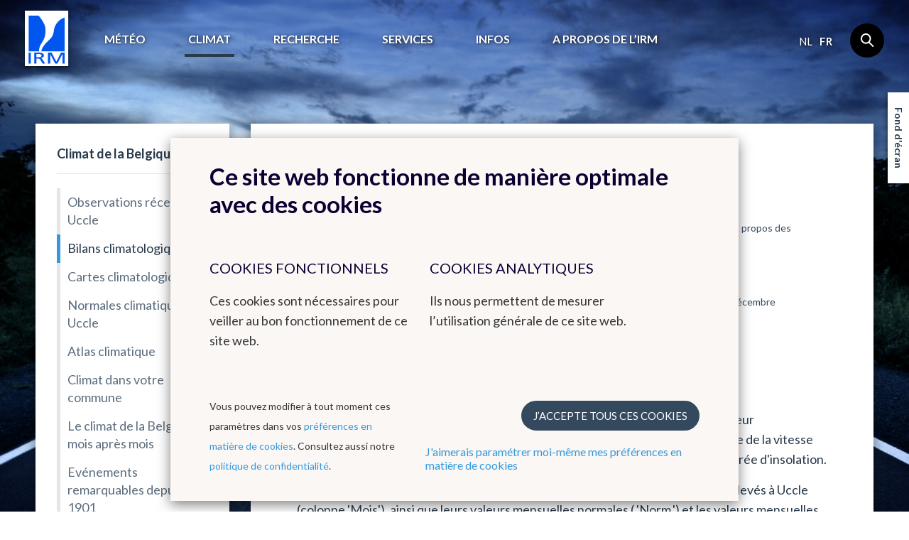

--- FILE ---
content_type: text/html; charset=UTF-8
request_url: https://www.meteo.be/fr/climat/climat-de-la-belgique/bilans-climatologiques/2016-2020/2017/novembre-2017
body_size: 10672
content:
<!DOCTYPE html><!--[if lte IE 9]><html class="no-js lt-ie9" lang="fr" data-mustredirect="false" data-default-slug="belgique" data-locale="fr"><![endif]--><!--[if gt IE 9]><!--><html lang="fr" data-mustredirect="false" data-default-slug="belgique" data-locale="fr"><!--<![endif]--><head><script src="/frontend/js/bundle-head.js?v20250829-1211"></script><meta charset="utf-8"><meta http-equiv="X-UA-Compatible" content="IE=edge"><meta name="viewport" content="width=device-width, initial-scale=1, maximum-scale=1, user-scalable=0"/><meta name="apple-itunes-app" content="app-id=393832976" /><link rel="canonical" href="https://www.meteo.be/fr/climat/climat-de-la-belgique/bilans-climatologiques/2016-2020/2017/novembre-2017"/><title>IRM - Novembre </title><!-- SEO --><meta name="robots" content="all"><!-- Open Graph --><meta property="og:title" content=""><meta property="og:site_name" content="KMI"><link rel="shortcut icon" href="/favicon.ico?v20250829-1211" type="image/x-icon"><link rel="icon" type="image/png" sizes="32x32" href="/favicon-32x32.png?v20250829-1211"><link rel="icon" type="image/png" sizes="16x16" href="/favicon-16x16.png?v20250829-1211"><link rel="icon" type="image/png" sizes="192x192" href="/favicon-192x192.png?v20250829-1211"><link rel="apple-touch-icon" type="image/png" sizes="180x180" href="/favicon-180x180.png?v20250829-1211"><link rel="manifest" href="/manifest.json?v20250829-1211"><link rel="mask-icon" href="/safari-pinned-tab.svg?v20250829-1211" color="#0056ef"><meta name="theme-color" content="#ffffff"><link rel="stylesheet" href="/frontend/css/style.css?v20250829-1211" type="text/css" /><link href="//fonts.googleapis.com/css?family=Lato:300,400,700" rel="stylesheet"><!-- Matomo --><script>
  var _paq = window._paq = window._paq || [];
  _paq.push(['trackPageView']);
  _paq.push(['enableLinkTracking']);
  (function() {
    var u="//s.meteo.be/m/";
    _paq.push(['setTrackerUrl', u+'m.action']);
    _paq.push(['setSiteId', '1']);
    var d=document, g=d.createElement('script'), s=d.getElementsByTagName('script')[0];
    g.async=true; g.src=u+'m.js'; s.parentNode.insertBefore(g,s);
  })();
</script><!-- End Matomo Code --><script>dataLayer = [];</script></head><body class=""
              data-nis=""
      data-commune-name=""
      data-region="belgium"
      data-locale="fr"
      data-slug="climat/climat-de-la-belgique/bilans-climatologiques/2016-2020/2017/novembre-2017"
      data-default-commune-name="bruxelles"
><!--[if lt IE 10]><div class="outdated"><div class="container"><div class="row"><div class="col-md-12"><h1 class="outdated__title">
                        Vous utilisez un navigateur internet dépassé.
                    </h1><h3 class="outdated__subtitle">
                        Certain contenu pourrait être perdu ou ne pas s&#039;afficher correctement
                    </h3><p class="outdated__description">
                        Nous vous conseillons de mettre votre navigateur à jour.
                    </p><a href="http://browsehappy.com/?locale=fr" target="_blank" class="btn btn--secondary outdated__button">
                        Mettez votre navigateur à jour
                    </a></div></div></div></div><![endif]--><div class="backstretch"><header role="header" class="main-header"><div class="main-header__inner"><a href="/fr" class="main-header__logo"><img src="/frontend/img/general/logo-kmi--fr.svg?v20250829-1211" alt="L&#039;institut Royal Météorologique de Belgique" class="main-header__logo__img"></a><nav role="navigation" class="main-header__nav"><div class="main-header__nav__wrapper"><ul class="primary-nav js-primary-nav"><li class="primary-nav__item class2 "><a href="/fr/meteo" class="primary-nav__item__link">
                                        Météo
                                    </a><ul class="primary-nav__item__sublist"><li class="primary-nav__item__sublist__item"><a href="/fr/meteo/previsions" class="primary-nav__item__sublist__item__link ">
                                                            Prévisions
                                                        </a></li><li class="primary-nav__item__sublist__item"><a href="/fr/meteo/observations" class="primary-nav__item__sublist__item__link ">
                                                            Observations
                                                        </a></li><li class="primary-nav__item__sublist__item"><a href="/fr/meteo/avertissements" class="primary-nav__item__sublist__item__link ">
                                                            Avertissements
                                                        </a></li></ul></li><li class="primary-nav__item class2 primary-nav__item--active"><a href="/fr/climat" class="primary-nav__item__link">
                                        Climat
                                    </a><ul class="primary-nav__item__sublist"><li class="primary-nav__item__sublist__item"><a href="/fr/climat/climat-de-la-belgique" class="primary-nav__item__sublist__item__link primary-nav__item__sublist__item__link--active">
                                                            Climat de la Belgique
                                                        </a></li><li class="primary-nav__item__sublist__item"><a href="/fr/climat/changement-climatique-en-belgique" class="primary-nav__item__sublist__item__link ">
                                                            Changement climatique en Belgique
                                                        </a></li><li class="primary-nav__item__sublist__item"><a href="/fr/climat/climats-dans-le-monde" class="primary-nav__item__sublist__item__link ">
                                                            Climats dans le monde
                                                        </a></li></ul></li><li class="primary-nav__item class2 "><a href="/fr/recherche" class="primary-nav__item__link">
                                        Recherche
                                    </a><ul class="primary-nav__item__sublist"><li class="primary-nav__item__sublist__item"><a href="/fr/recherche/domaines-de-recherche" class="primary-nav__item__sublist__item__link ">
                                                            Domaines de recherche
                                                        </a></li><li class="primary-nav__item__sublist__item"><a href="/fr/recherche/agenda-des-conferences" class="primary-nav__item__sublist__item__link ">
                                                            Agenda des conférences
                                                        </a></li></ul></li><li class="primary-nav__item class2 "><a href="/fr/services" class="primary-nav__item__link">
                                        Services
                                    </a><ul class="primary-nav__item__sublist"><li class="primary-nav__item__sublist__item"><a href="/fr/services/donnees" class="primary-nav__item__sublist__item__link ">
                                                            Données
                                                        </a></li><li class="primary-nav__item__sublist__item"><a href="/fr/services/produits-et-services" class="primary-nav__item__sublist__item__link ">
                                                            Produits et services
                                                        </a></li><li class="primary-nav__item__sublist__item"><a href="/fr/services/applications" class="primary-nav__item__sublist__item__link ">
                                                            Applications
                                                        </a></li><li class="primary-nav__item__sublist__item"><a href="/fr/services/conditions-generales" class="primary-nav__item__sublist__item__link ">
                                                            Conditions générales
                                                        </a></li></ul></li><li class="primary-nav__item class2 "><a href="/fr/infos" class="primary-nav__item__link">
                                        Infos
                                    </a><ul class="primary-nav__item__sublist"><li class="primary-nav__item__sublist__item"><a href="/fr/infos/actualite" class="primary-nav__item__sublist__item__link ">
                                                            Actualité
                                                        </a></li><li class="primary-nav__item__sublist__item"><a href="/fr/infos/newsletter" class="primary-nav__item__sublist__item__link ">
                                                            Newsletter
                                                        </a></li><li class="primary-nav__item__sublist__item"><a href="/fr/infos/dico-meteo" class="primary-nav__item__sublist__item__link ">
                                                            Dico Météo
                                                        </a></li><li class="primary-nav__item__sublist__item"><a href="/fr/infos/faq" class="primary-nav__item__sublist__item__link ">
                                                            FAQ
                                                        </a></li><li class="primary-nav__item__sublist__item"><a href="/fr/infos/publications" class="primary-nav__item__sublist__item__link ">
                                                            Publications
                                                        </a></li><li class="primary-nav__item__sublist__item"><a href="/fr/infos/materiel-educatif" class="primary-nav__item__sublist__item__link ">
                                                            Matériel éducatif sur la météo et le climat
                                                        </a></li></ul></li><li class="primary-nav__item class2 "><a href="/fr/a-propos-irm" class="primary-nav__item__link">
                                        A propos de l’IRM
                                    </a><ul class="primary-nav__item__sublist"><li class="primary-nav__item__sublist__item"><a href="/fr/a-propos-irm/introduction" class="primary-nav__item__sublist__item__link ">
                                                            Les activités de l&#039;IRM
                                                        </a></li><li class="primary-nav__item__sublist__item"><a href="/fr/a-propos-irm/notre-strategie" class="primary-nav__item__sublist__item__link ">
                                                            Notre stratégie
                                                        </a></li><li class="primary-nav__item__sublist__item"><a href="/fr/a-propos-irm/structure" class="primary-nav__item__sublist__item__link ">
                                                            Structure
                                                        </a></li><li class="primary-nav__item__sublist__item"><a href="/fr/a-propos-irm/histoire" class="primary-nav__item__sublist__item__link ">
                                                            Histoire
                                                        </a></li><li class="primary-nav__item__sublist__item"><a href="/fr/a-propos-irm/reseau-d-observation" class="primary-nav__item__sublist__item__link ">
                                                            Réseaux d&#039;observation
                                                        </a></li><li class="primary-nav__item__sublist__item"><a href="/fr/a-propos-irm/management_qualite_environnement" class="primary-nav__item__sublist__item__link ">
                                                            Management : Qualité &amp; Environnement
                                                        </a></li><li class="primary-nav__item__sublist__item"><a href="/fr/a-propos-irm/gender-equality-gender-mainstreaming" class="primary-nav__item__sublist__item__link ">
                                                            Gender equality &amp; gender mainstreaming
                                                        </a></li><li class="primary-nav__item__sublist__item"><a href="/fr/a-propos-irm/informations-juridiques" class="primary-nav__item__sublist__item__link ">
                                                            Informations juridiques
                                                        </a></li><li class="primary-nav__item__sublist__item"><a href="/fr/a-propos-irm/contact" class="primary-nav__item__sublist__item__link ">
                                                            Contact
                                                        </a></li><li class="primary-nav__item__sublist__item"><a href="/fr/a-propos-irm/travailler-a-l-irm" class="primary-nav__item__sublist__item__link ">
                                                            Travailler à l&#039;IRM
                                                        </a></li><li class="primary-nav__item__sublist__item"><a href="/fr/a-propos-irm/liens" class="primary-nav__item__sublist__item__link ">
                                                            Liens
                                                        </a></li></ul></li></ul><aside class="main-header__nav__extra"><div class="language-nav"><nav role="navigation"><a href="/nl/switch-language/126?nis=21004" data-locale="nl" class="js-language-chooser language-nav__item language-nav__item--link">
                                                    nl
                                                </a><span class="language-nav__item language-nav__item--active">
                                        fr
                                    </span></nav></div><form action="/fr/chercher" class="search"><input name="query" type="search" class="search__input form-control"></form></aside></div></nav><button class="btn main-header__mobile-btn js-mobile-nav-button"><span class="main-header__mobile-btn__text">menu</span><span class="main-header__mobile-btn__icon"><span></span><span></span><span></span><span></span></span></button><form action="/fr/chercher" class="search search--mobile"><input name="query" type="search" class="search__input form-control"></form></div></header><main role="main" class="main-content mobile-nav__content"><div class="container"><div class="row"><div class="col-md-12"><h1 class="page-title">2016-2020</h1></div></div><div class="row standard-content"><div class="col-md-3"><div class="box"><nav class="sidebar-nav"><ul class="sidebar-nav__list"><li id="subnav-6070" class="sidebar-nav__list__item  sidebar-nav__list__item--active sidebar-nav__list__item--open sidebar-nav__list__item--sublist"><a href="#" class="js-toggle" data-toggle-target="#subnav-6070" data-toggle-class="sidebar-nav__list__item--open">
                                    Climat de la Belgique
                                </a><ul class="sidebar-nav__list__item__sublist"><li class="sidebar-nav__list__item__sublist__item "><a href="/fr/climat/climat-de-la-belgique/observations-uccle">Observations récentes à Uccle</a></li><li class="sidebar-nav__list__item__sublist__item  sidebar-nav__list__item__sublist__item--active"><a href="/fr/climat/climat-de-la-belgique/bilans-climatologiques">Bilans climatologiques</a></li><li class="sidebar-nav__list__item__sublist__item "><a href="/fr/climat/climat-de-la-belgique/cartes-climatologiques">Cartes climatologiques</a></li><li class="sidebar-nav__list__item__sublist__item "><a href="/fr/climat/climat-de-la-belgique/normales-climatiques-a-uccle">Normales climatiques à Uccle</a></li><li class="sidebar-nav__list__item__sublist__item "><a href="/fr/climat/climat-de-la-belgique/atlas-climatique">Atlas climatique</a></li><li class="sidebar-nav__list__item__sublist__item "><a href="/fr/climat/climat-de-la-belgique/climat-dans-votre-commune">Climat dans votre commune</a></li><li class="sidebar-nav__list__item__sublist__item "><a href="/fr/climat/climat-de-la-belgique/mois-apres-mois">Le climat de la Belgique mois après mois</a></li><li class="sidebar-nav__list__item__sublist__item "><a href="/fr/climat/climat-de-la-belgique/evenements-remarquables-depuis-1901">Evénements remarquables depuis 1901</a></li></ul></li><li id="subnav-5956" class="sidebar-nav__list__item  sidebar-nav__list__item--sublist"><a href="#" class="js-toggle" data-toggle-target="#subnav-5956" data-toggle-class="sidebar-nav__list__item--open">
                                    Changement climatique en Belgique
                                </a><ul class="sidebar-nav__list__item__sublist"><li class="sidebar-nav__list__item__sublist__item "><a href="/fr/climat/changement-climatique-en-belgique/a-uccle">Tendances climatiques observées à Uccle</a></li><li class="sidebar-nav__list__item__sublist__item "><a href="/fr/climat/changement-climatique-en-belgique/barres-climatiques-pour-uccle">Barres climatiques pour Uccle</a></li><li class="sidebar-nav__list__item__sublist__item "><a href="/fr/climat/changement-climatique-en-belgique/en-belgique">Tendances observées en Belgique</a></li><li class="sidebar-nav__list__item__sublist__item "><a href="/fr/climat/changement-climatique-en-belgique/le-climat-a-lhorizon-2100">Le climat à l&#039;horizon 2100</a></li><li class="sidebar-nav__list__item__sublist__item "><a href="/fr/climat/changement-climatique-en-belgique/les-rapports-climatiques">Les rapports climatiques</a></li></ul></li><li id="subnav-6072" class="sidebar-nav__list__item  sidebar-nav__list__item--sublist"><a href="#" class="js-toggle" data-toggle-target="#subnav-6072" data-toggle-class="sidebar-nav__list__item--open">
                                    Climats dans le monde
                                </a><ul class="sidebar-nav__list__item__sublist"><li class="sidebar-nav__list__item__sublist__item "><a href="/fr/climat/climats-dans-le-monde/climatogrammes-periode-1991-2020">Climatogrammes periode 1991-2020</a></li><li class="sidebar-nav__list__item__sublist__item "><a href="/fr/climat/climats-dans-le-monde/climatogrammes-periode-1961-1990">Climatogrammes periode 1961-1990</a></li></ul></li></ul></nav></div></div><div class="col-md-9"><div class="box box--content"><h2 class="box__title">Bilans climatologiques de 2017</h2><div class="sub-navigation-pp"><nav class="subnav"><section class="subnav__level"><a
                    href="/fr/climat/climat-de-la-belgique/bilans-climatologiques/2026"
                    class="subnav__item "
                >
                    2026
                </a><a
                    href="/fr/climat/climat-de-la-belgique/bilans-climatologiques/2025"
                    class="subnav__item "
                >
                    2025
                </a><a
                    href="/fr/climat/climat-de-la-belgique/bilans-climatologiques/2024"
                    class="subnav__item "
                >
                    2024
                </a><a
                    href="/fr/climat/climat-de-la-belgique/bilans-climatologiques/2023"
                    class="subnav__item "
                >
                    2023
                </a><a
                    href="/fr/climat/climat-de-la-belgique/bilans-climatologiques/2022"
                    class="subnav__item "
                >
                    2022
                </a><a
                    href="/fr/climat/climat-de-la-belgique/bilans-climatologiques/2021"
                    class="subnav__item "
                >
                    2021
                </a><a
                    href="/fr/climat/climat-de-la-belgique/bilans-climatologiques/2016-2020"
                    class="subnav__item subnav__item--active "
                >
                    2016-2020
                </a><a
                    href="/fr/climat/climat-de-la-belgique/bilans-climatologiques/2011-2015"
                    class="subnav__item "
                >
                    2011-2015
                </a><a
                    href="/fr/climat/climat-de-la-belgique/bilans-climatologiques/2006-2010"
                    class="subnav__item "
                >
                    2006-2010
                </a><a
                    href="/fr/climat/climat-de-la-belgique/bilans-climatologiques/2002-2005"
                    class="subnav__item "
                >
                    2002-2005
                </a><a
                    href="/fr/climat/climat-de-la-belgique/bilans-climatologiques/a-propos-des-graphiques"
                    class="subnav__item "
                >
                    A propos des graphiques
                </a></section><section class="subnav__level"><a
                    href="/fr/climat/climat-de-la-belgique/bilans-climatologiques/2016-2020/2016"
                    class="subnav__item "
                >
                    2016
                </a><a
                    href="/fr/climat/climat-de-la-belgique/bilans-climatologiques/2016-2020/2017"
                    class="subnav__item subnav__item--active "
                >
                    2017
                </a><a
                    href="/fr/climat/climat-de-la-belgique/bilans-climatologiques/2016-2020/2018"
                    class="subnav__item "
                >
                    2018
                </a><a
                    href="/fr/climat/climat-de-la-belgique/bilans-climatologiques/2019"
                    class="subnav__item "
                >
                    2019
                </a><a
                    href="/fr/climat/climat-de-la-belgique/bilans-climatologiques/2016-2020/2020"
                    class="subnav__item "
                >
                    2020
                </a></section><section class="subnav__level"><a
                    href="/fr/climat/climat-de-la-belgique/bilans-climatologiques/2016-2020/2017/janvier-2017"
                    class="subnav__item "
                >
                    Janvier
                </a><a
                    href="/fr/climat/climat-de-la-belgique/bilans-climatologiques/2016-2020/2017/fevrier-2017"
                    class="subnav__item "
                >
                    Février
                </a><a
                    href="/fr/climat/climat-de-la-belgique/bilans-climatologiques/2016-2020/2017/mars-2017"
                    class="subnav__item "
                >
                    Mars
                </a><a
                    href="/fr/climat/climat-de-la-belgique/bilans-climatologiques/2016-2020/2017/avril-2017"
                    class="subnav__item "
                >
                    Avril
                </a><a
                    href="/fr/climat/climat-de-la-belgique/bilans-climatologiques/2016-2020/2017/mai-2017"
                    class="subnav__item "
                >
                    Mai
                </a><a
                    href="/fr/climat/climat-de-la-belgique/bilans-climatologiques/2016-2020/2017/juin-2017"
                    class="subnav__item "
                >
                    Juin
                </a><a
                    href="/fr/climat/climat-de-la-belgique/bilans-climatologiques/2016-2020/2017/juillet-2017"
                    class="subnav__item "
                >
                    Juillet
                </a><a
                    href="/fr/climat/climat-de-la-belgique/bilans-climatologiques/2016-2020/2017/aout-2017"
                    class="subnav__item "
                >
                    Août
                </a><a
                    href="/fr/climat/climat-de-la-belgique/bilans-climatologiques/2016-2020/2017/septembre-2017"
                    class="subnav__item "
                >
                    Septembre
                </a><a
                    href="/fr/climat/climat-de-la-belgique/bilans-climatologiques/2016-2020/2017/octobre-2017"
                    class="subnav__item "
                >
                    Octobre
                </a><a
                    href="/fr/climat/climat-de-la-belgique/bilans-climatologiques/2016-2020/2017/novembre-2017"
                    class="subnav__item subnav__item--active "
                >
                    Novembre
                </a><a
                    href="/fr/climat/climat-de-la-belgique/bilans-climatologiques/2016-2020/2017/decembre-2017"
                    class="subnav__item "
                >
                    Décembre
                </a><a
                    href="/fr/climat/climat-de-la-belgique/bilans-climatologiques/2016-2020/2017/hiver-2017"
                    class="subnav__item RMISubNav--break "
                >
                    Hiver
                </a><a
                    href="/fr/climat/climat-de-la-belgique/bilans-climatologiques/2016-2020/2017/printemps-2017"
                    class="subnav__item "
                >
                    Printemps
                </a><a
                    href="/fr/climat/climat-de-la-belgique/bilans-climatologiques/2016-2020/2017/ete-2017"
                    class="subnav__item "
                >
                    Eté
                </a><a
                    href="/fr/climat/climat-de-la-belgique/bilans-climatologiques/2016-2020/2017/automne-2017"
                    class="subnav__item "
                >
                    Automne
                </a><a
                    href="/fr/climat/climat-de-la-belgique/bilans-climatologiques/2016-2020/2017/2017"
                    class="subnav__item RMISubNav--break "
                >
                    Année
                </a></section></nav></div><h3 id="bilan-resume">
    Bilan résumé
</h3><div class="text-pp"><p>Le dernier mois de l&#39;automne m&eacute;t&eacute;orologique fut caract&eacute;ris&eacute; &agrave; Uccle par une valeur anormalement &eacute;lev&eacute;e du total des pr&eacute;cipitations, une valeur anormalement faible de la vitesse moyenne du vent et des valeurs normales de la temp&eacute;rature moyenne et de la dur&eacute;e d&#39;insolation.</p></div><div class="meteo-store-pp">
    <!-- From cache: false -->
                        <p>Le tableau ci dessous donne les valeurs mensuelles d'une série de paramètres relevés à Uccle (colonne 'Mois'), ainsi que leurs valeurs mensuelles normales ( 'Norm.') et les valeurs mensuelles records observées de 1981 à  2016 ('Record +' et 'Record -', avec les années). La colonne 'car' donne une <a href="#chartable">caractéristique statistique</a> de la valeur mensuelle observée ('Mois').</p><p><div class="table clearfix">
 <!-- html table generated in R 3.2.2 by xtable 1.8-0 package -->
<!-- Fri Dec  1 09:02:33 2017 -->
<table class="novalues">
<tr> <th class="side_th"> Paramètre </th> <th> Unité </th> <th> Mois </th> <th> Norm. </th> <th> car </th> <th> Record + </th> <th> Année </th> <th> Record - </th> <th> Année </th>  </tr>
  <tr> <td class="side_th"> Température moyenne </td> <td> °C </td> <td> 6.6 </td> <td> 6.8 </td> <td> n </td> <td> 10.4 </td> <td> 1994 </td> <td> 2.8 </td> <td> 1993 </td> </tr>
  <tr> <td class="side_th"> Température maximale moyenne </td> <td> °C </td> <td> 9.4 </td> <td> 9.5 </td> <td> n </td> <td> 13.1 </td> <td> 2015 </td> <td> 5.4 </td> <td> 1985 </td> </tr>
  <tr> <td class="side_th"> Température minimale moyenne </td> <td> °C </td> <td> 4.1 </td> <td> 4.1 </td> <td> n </td> <td> 8.1 </td> <td> 1994 </td> <td> -0.1 </td> <td> 1985 </td> </tr>
  <tr> <td class="side_th"> Total des précipitations </td> <td> mm </td> <td> 105.9 </td> <td> 76.4 </td> <td> a </td> <td> 174.6 </td> <td> 1991 </td> <td> 8.5 </td> <td> 2011 </td> </tr>
  <tr> <td class="side_th"> Nombre de jours de précipitations </td> <td> d </td> <td> 24 </td> <td> 18.8 </td> <td> a </td> <td> 26 </td> <td> 2008 </td> <td> 10 </td> <td> 1989 </td> </tr>
  <tr> <td class="side_th"> Nombre de jours de neige </td> <td> d </td> <td> 2 </td> <td> 1.4 </td> <td> n </td> <td> 11 </td> <td> 1985 </td> <td> 0 </td> <td> 2016 </td> </tr>
  <tr> <td class="side_th"> Nombre de jours d'orage en Belgique </td> <td> d </td> <td> 6 </td> <td> 3.9 </td> <td> n </td> <td> 10 </td> <td> 2005 </td> <td> 0 </td> <td> 2011 </td> </tr>
  <tr> <td class="side_th"> Vitesse moyenne du vent </td> <td> m/s </td> <td> 3.1 </td> <td> 3.8 </td> <td> a </td> <td> 5.1 </td> <td> 2009 </td> <td> 3 </td> <td> 2001 </td> </tr>
  <tr> <td class="side_th"> Direction la plus fréquente du vent </td> <td>  </td> <td> SO </td> <td> SSO </td> <td>  </td> <td>  </td> <td>  </td> <td>  </td> <td>  </td> </tr>
  <tr> <td class="side_th"> Durée de l'ensoleillement </td> <td> hh:mm </td> <td> 67:01 </td> <td> 66:17 </td> <td> n </td> <td> 135:33 </td> <td> 1989 </td> <td> 23:46 </td> <td> 2010 </td> </tr>
  <tr> <td class="side_th"> Rayonnement solaire global </td> <td> kWh/m² </td> <td> 28 </td> <td> 26.1 </td> <td> n </td> <td> 35.9 </td> <td> 1989 </td> <td> 18.6 </td> <td> 2010 </td> </tr>
  <tr> <td class="side_th"> Humidité relative </td> <td> % </td> <td> 87 </td> <td> 86 </td> <td> n </td> <td> 90 </td> <td> 2012 </td> <td> 80 </td> <td> 1989 </td> </tr>
  <tr> <td class="side_th"> Tension de vapeur </td> <td> hPa </td> <td> 8.5 </td> <td> 8.7 </td> <td> n </td> <td> 10.8 </td> <td> 1994 </td> <td> 6.7 </td> <td> 1985 </td> </tr>
  <tr> <td class="side_th"> Pression atmosphérique </td> <td> hPa </td> <td> 1015.7 </td> <td> 1015.1 </td> <td> n </td> <td> 1023.4 </td> <td> 1981 </td> <td> 1003.4 </td> <td> 2000 </td> </tr>
   </table>
 </div>
</p><p><a name="chartable">(*) Définitions des niveaux d'anormalité</a></p><div class="table clearfix">
<table><tbody>
<tr class="titles">
<th class="side_th">Code</th>
<th>Niveaux d'anormalité</th>
<th>Phénomène égalé ou dépassé en moyenne une fois tous les</th>
</tr>
<tr> <td class="side_th">n</td><td>normal</td><td>-</td></tr>
<tr> <td class="side_th">a</td><td>anormal</td><td>6 ans</td></tr>
<tr> <td class="side_th">ta</td><td>très anormal</td><td>10 ans</td></tr>
<tr> <td class="side_th">e</td><td>exceptionnel</td><td>30 ans</td></tr>
</tbody>
</table></div>
            </div><div class="meteo-store-pp">
<!-- From cache: false -->
<img src="https://www.meteo.be/media/cache/meteostore_background_png/xml/PrecedingMonth/./Fig2e_Bubble_plot_201711_fr.png" class="office__picture__img" loading="lazy" decoding="async">
</div><h3 id="bilan-complet">
    Bilan complet
</h3><div class="text-pp"><p>Du 1 au 4, de l&rsquo;air doux et relativement sec circula sur nos r&eacute;gions du fait de la pr&eacute;sence d&rsquo;une zone de haute pression au-dessus de l&rsquo;Europe centrale et se d&eacute;pla&ccedil;ant progressivement vers l&rsquo;est. Du 5 au 10, une s&eacute;rie de zones de haute pression travers&egrave;rent nos contr&eacute;es sur leur trajet entre l&rsquo;ouest de la p&eacute;ninsule Ib&eacute;rique et les pays baltes. Cette situation entra&icirc;na l&rsquo;arriv&eacute;e d&rsquo;air maritime instable sur le pays et, du 5 au 8, la masse d&rsquo;air &eacute;tait d&rsquo;origine polaire. Les 11 et 12, le temps de nos r&eacute;gions fut influenc&eacute; par une zone complexe de basse pression situ&eacute;e au-dessus de la Scandinavie et des pays baltes. En cons&eacute;quence, c&rsquo;est de l&rsquo;air maritime instable d&rsquo;origine polaire qui circula sur le pays. Du 13 au 16, la pr&eacute;sence d&rsquo;un anticyclone au-dessus d&rsquo;une grande partie du continent europ&eacute;en d&eacute;termina l&rsquo;arriv&eacute;e sur nos r&eacute;gions d&rsquo;air relativement doux et tr&egrave;s humide. Du 17 au 20, notre temps fut influenc&eacute; par une nouvelle zone de haute pression, situ&eacute;e &agrave; l&rsquo;ouest de notre pays, entra&icirc;nant le passage d&rsquo;air maritime l&eacute;g&egrave;rement instable d&rsquo;origine polaire sur nos contr&eacute;es. Du 21 au 24, nos r&eacute;gions se situaient entre un complexe de basse pression s&rsquo;&eacute;tendant de l&rsquo;Islande &agrave; la Scandinavie et une zone de haute pression centr&eacute;e au-dessus de la mer M&eacute;diterran&eacute;e. Cette situation entra&icirc;na l&rsquo;arriv&eacute;e d&rsquo;air maritime doux et humide sur le pays. Le 25, une nouvelle zone de haute pression se forma &agrave; l&rsquo;ouest du golfe de Gascogne. D&egrave;s lors, et jusqu&rsquo;au 30, le temps de nos r&eacute;gions fut influenc&eacute; par l&rsquo;arriv&eacute;e d&rsquo;air polaire maritime instable et assez froid, du fait de la position de notre pays entre cet anticyclone et le complexe de basse pression persistant au nord de nos r&eacute;gions. La pression atmosph&eacute;rique moyenne &agrave; Uccle, ramen&eacute;e au niveau de la mer, fut de 1015,7 hPa (norm.: 1015,1 hPa).<br /><br />
Dans le pays, l&#39;&eacute;cart aux normales des moyennes mensuelles des temp&eacute;ratures maximales fut compris entre -1&deg;C et +1&deg;C. Les moyennes mensuelles des temp&eacute;ratures minimales s&#39;&eacute;cart&egrave;rent des normales d&#39;une valeur comprise &eacute;galement entre -1&deg;C et +1&deg;C. Les temp&eacute;ratures maximales absolues ont vari&eacute; entre 12,5&deg;C et 17,5&deg;C et ont &eacute;t&eacute; le plus souvent observ&eacute;es les 1, 4 et 23. Les temp&eacute;ratures minimales absolues ont vari&eacute; entre -5,5&deg;C et 0,5&deg;C et ont &eacute;t&eacute; relev&eacute;es le plus souvent les 7 et 18.<br />
A Uccle, la temp&eacute;rature moyenne mensuelle fut de 6,6&deg;C (norm.: 6,8&deg;C). Les extr&ecirc;mes moyens furent respectivement de 9,4&deg;C et 4,1&deg;C (norm.: 9,5&deg;C et 4,1&deg;C). Les extr&ecirc;mes absolus furent respectivement de 15,0&deg;C [le 23] et 0,2&deg;C [le 29] (norm.: 16,2&deg;C et -1,7&deg;C). Au cours du mois, il n&rsquo;y eut pas de jour de gel [min&deg;&lt;&deg;0&deg;C] (norm.: 4,5 j.), ce qui est anormal.<br /><br />
Les moyennes r&eacute;gionales des pr&eacute;cipitations mensuelles furent presque toutes sup&eacute;rieures aux valeurs normales. Elles vari&egrave;rent de 100% de la normale en Campine &agrave; 149% dans le Tournaisis. Les valeurs furent anormalement &eacute;lev&eacute;es dans le Tournaisis et les Flandres et normales dans les autres r&eacute;gions. Dans le pays, les quantit&eacute;s journali&egrave;res de pr&eacute;cipitations les plus &eacute;lev&eacute;es ont &eacute;t&eacute; relev&eacute;es les 23 et 27 et ont atteint jusqu&rsquo;&agrave; plus de 70 mm. Le 27, on a mesur&eacute; des quantit&eacute;s journali&egrave;res sup&eacute;rieures &agrave; 40 mm. A cette date, la valeur la plus &eacute;lev&eacute;e a &eacute;t&eacute; relev&eacute;e &agrave; Lacuisine (Florenville), avec 71,5 mm.<br />
A Uccle, la fr&eacute;quence des pr&eacute;cipitations fut anormalement &eacute;lev&eacute;e : on a relev&eacute; au pluviom&egrave;tre un total de 105,9 mm en 24 jours (norm.: 76,4 mm en 18,8 j.). On y releva 59,1 mm au cours de la troisi&egrave;me d&eacute;cade (norm.: 24,3 mm), ce qui est une valeur tr&egrave;s anormalement &eacute;lev&eacute;e. Depuis 1981, des cumuls encore plus &eacute;lev&eacute;s sur cette d&eacute;cade n&rsquo;ont &eacute;t&eacute; mesur&eacute;s qu&rsquo;en 2015 (64,7 mm) et en 1981 (59,2 mm).<br /><br />
Dans le pays, il y eut 6 jours d&#39;orage (norm.: 3,9 j.) : les 5, 8, 12, 25, 26 et 30. Cette valeur est normale. De la gr&ecirc;le a &eacute;t&eacute; observ&eacute;e les 5, 12, 25, 26, 29 et 30. Des d&eacute;g&acirc;ts dus &agrave; la force du vent ou &agrave; la foudre nous ont &eacute;t&eacute; signal&eacute;s les 12 et 23. Dans le pays, les pr&eacute;cipitations ont &eacute;t&eacute;, en tout ou en partie, constitu&eacute;es de neige durant 13 jours : les 5 et 7, du 12 au 14, les 19 et 20 et du 25 au 30. Les 12, 13 et du 25 au 30, une couche de neige recouvrait les hauts plateaux ardennais. Le 29 fut le premier jour avec pr&eacute;cipitations neigeuses &agrave; Uccle et une &eacute;paisseur de 1 cm de neige y fut d&eacute;j&agrave; mesur&eacute;e.<br />
L&#39;&eacute;paisseur de la couche de neige la plus importante a &eacute;t&eacute; atteinte le 30, apr&egrave;s les chutes de neige assez intenses qui ont touch&eacute; une grande partie du pays durant la journ&eacute;e. Le lendemain au matin, on relevait 6 cm &agrave; Uccle, 7 cm au Mont-Rigi (Waimes), 8 cm &agrave; Heldergem (Haaltert) et jusqu&#39;&agrave; 19 cm sur le plateau des Tailles (Houffalize).<br /><br />
Le total mensuel de la dur&eacute;e d&#39;insolation fut normal &agrave; Uccle. On y a mesur&eacute; 67h 01min (norm.: 66h 17min). Il faut cependant signaler que le nombre de jours avec un ciel couvert fut anormalement faible (6 jours, pour une normale de 9,6 j.)<br /><br />
A Uccle, les vents furent principalement orient&eacute;s dans les secteurs SSO &agrave; O. Leur fr&eacute;quence dans ces secteurs fut de 71,4% (norm.: 45,7%). La vitesse moyenne du vent fut de 3,1 m/s (norm.: 3,8 m/s), comme en 1988 et 2004. Depuis 1981, la valeur mensuelle ne fut encore plus faible qu&rsquo;en 2001 (3,0 m/s). Dans le r&eacute;seau an&eacute;mom&eacute;trique officiel, on n&rsquo;a pas mesur&eacute; de pointe de vent maximale d&rsquo;au moins 28 m/s (100 km/h). Cependant, de telles vitesses ont pu se produire localement sous les orages.</p></div><div class="meteo-store-pp">
    <!-- From cache: false -->
                        <p>La version complète à télécharger inclut notamment des cartes de la Belgique représentant la répartition géographique des températures, des précipitations et de la durée d’insolation du mois ainsi que les écarts aux valeurs normales.
</p><h3 class="linkpp"><a target="_blank" href="http://www.meteo.be/resources/climateReportWeb/bilan_climatologique_mensuel_201711.pdf">Bilan mensuel complet (pdf 1.2Mo, 8 pages)</a>
</h3>
            </div></div></div></div></div></main><div class="js-backstretch backstretch__image "><noscript>
<!-- From cache: true -->
<img src="/Background/reshaped/2000/FLia/Fotolia_38593064_M_edited.jpg?v20250829-1211" class="office__picture__img" loading="lazy" decoding="async">
</noscript></div></div><footer role="footer" class="footer mobile-nav__content"><section class="app-footer"><div class="container"><div class="row"><div class="col-sm-12"><div class="app-footer__content"><h2 class="app-footer__content__title">Téléchargez notre application</h2><ul class="list-reset app-footer__content__list"><li class="app-footer__content__list__item"><i class="icon icon--check app-footer__content__list__item__icon"></i><p class="app-footer__content__list__item__text">
                                Les prévisions toujours à portée de main
                            </p></li><li class="app-footer__content__list__item"><i class="icon icon--check app-footer__content__list__item__icon"></i><p class="app-footer__content__list__item__text">
                                Recevez des avertissements en cas d&#039;orage
                            </p></li><li class="app-footer__content__list__item"><i class="icon icon--check app-footer__content__list__item__icon"></i><p class="app-footer__content__list__item__text">
                                Evitez les averses grâce aux images radar
                            </p></li></ul><div class="app-footer__content__applinks"><a href="https://itunes.apple.com/be/app/meteo.be/id393832976" class="app-footer__content__applinks__link"><img src="/frontend/img/footer/app-store.svg?v20250829-1211" alt="Download in de App Store" loading="lazy" decoding="async"></a><a href="https://play.google.com/store/apps/details?id=be.irm.kmi.meteo&amp;hl=fr" class="app-footer__content__applinks__link"><img src="/frontend/img/footer/google-play.svg?v20250829-1211" alt="Get it on Google play" loading="lazy" decoding="async"></a></div></div><div class="app-footer__preview"><img src="/frontend/img/footer/app-fr.png?v20250829-1211" alt="" class="app-footer__preview__img" loading="lazy" decoding="async"></div></div></div></div></section><section class="main-footer"><div class="container"><div class="row"><div class="col-md-2 col-sm-3"><nav class="footer-nav"><h6 class="footer-nav__title"><a href="/fr" class="footer-nav__title__link">Météo</a></h6><a href="/fr/meteo/previsions/meteo-pour-les-prochains-jours" class="footer-nav__item">
                                        Prévisions
                                    </a><a href="/fr/meteo/observations/belgique" class="footer-nav__item">
                                        Observations
                                    </a><a href="/fr/meteo/avertissements/carte-de-belgique" class="footer-nav__item">
                                        Avertissements
                                    </a></nav></div><div class="col-md-2 col-sm-3"><nav class="footer-nav"><h6 class="footer-nav__title"><a href="/fr/climat" class="footer-nav__title__link">Climat</a></h6><a href="/fr/climat/climat-de-la-belgique/cartes-climatologiques" class="footer-nav__item">
                                        Cartes climatologiques
                                    </a><a href="/fr/climat/climat-de-la-belgique/bilans-climatologiques" class="footer-nav__item footer-nav__item--active">
                                        Bilans climatologiques
                                    </a><a href="/fr/climat/changement-climatique-en-belgique/le-climat-a-lhorizon-2100" class="footer-nav__item"></a><a href="/fr/climat/climat-de-la-belgique/atlas-climatique" class="footer-nav__item"></a></nav></div><div class="col-md-2 col-sm-3"><nav class="footer-nav"><h6 class="footer-nav__title"><a href="#" class="footer-nav__title__link">Autres sites web de l&#039;IRM</a></h6><a href="http://dourbes.meteo.be/fr/" class="footer-nav__item">
                                        Centre de Physique du Globe
                                    </a><a href="http://radar.meteo.be/fr/1395317-Radar+et+detection+de+la+foudre.html" class="footer-nav__item">
                                        Groupe radar et détéction de la foudre
                                    </a><a href="https://ozone.meteo.be/" class="footer-nav__item">
                                        Ozone
                                    </a><a href="https://remotesensing.meteo.be/" class="footer-nav__item">
                                        Remote Sensing
                                    </a><a href="http://climdyn.meteo.be/" class="footer-nav__item">
                                        Climate Dynamics
                                    </a><a href="http://hydroland.meteo.be" class="footer-nav__item">
                                        Hydroland
                                    </a></nav></div><div class="col-md-2 col-sm-3"><nav class="footer-nav"><h6 class="footer-nav__title"><a href="/fr/a-propos-irm/liens" class="footer-nav__title__link">Liens</a></h6><a href="/fr/a-propos-irm/liens" class="footer-nav__item"></a><a href="/fr/a-propos-irm/liens" class="footer-nav__item">
                                        Organisations internationales
                                    </a><a href="/fr/a-propos-irm/liens" class="footer-nav__item">
                                        Organisations nationales
                                    </a><a href="/fr/a-propos-irm/liens" class="footer-nav__item">
                                        Instituts scientifiques fédéraux
                                    </a></nav></div><div class="col-md-2 col-sm-3"><nav class="footer-nav"><h6 class="footer-nav__title"><a href="/fr/a-propos-irm/travailler-a-l-irm" class="footer-nav__title__link">Travailler à l&#039;IRM</a></h6><a href="/fr/a-propos-irm/travailler-a-l-irm/offres-demploi" class="footer-nav__item">
                                        Offres d&#039;emploi
                                    </a><a href="/fr/a-propos-irm/travailler-a-l-irm" class="footer-nav__item">
                                        Stages
                                    </a></nav></div><div class="col-md-2 col-sm-3"><nav class="footer-nav"><h6 class="footer-nav__title"><a href="#" class="footer-nav__title__link">Contact</a></h6><a href="/fr/a-propos-irm/contact/contacter-l-irm" class="footer-nav__item">
                                        Comment contacter l&#039;IRM
                                    </a><a href="https://www.instagram.com/kmi_irm/" class="footer-nav__item">
                                        Instagram
                                    </a><a href="https://www.facebook.com/www.meteo.be" class="footer-nav__item">
                                        Facebook
                                    </a><a href="https://www.linkedin.com/company/kmi-irm-rmi" class="footer-nav__item">
                                        LinkedIn
                                    </a><a href="https://bsky.app/profile/meteobe.bsky.social" class="footer-nav__item">
                                        Bluesky
                                    </a></nav></div></div></div></section><section class="sub-footer--kmi"><div class="container"><div class="row"><div class="col-md-9 col-sm-9"><img src="/frontend/img/general/logo-kmi--fr.svg?v20250829-1211" alt="" class="sub-footer--kmi__logo" loading="lazy" decoding="async"><p class="sub-footer--kmi__text">
                        L&#039;Institut Royal Météorologique offre un service fiable, au public et aux autorités, basé sur la recherche, l&#039;innovation et la continuité.
L&#039;IRM est un institut écodynamique grâce à son ECO-label 3 étoiles et sa certification de management environnemental EMAS ainsi qu&#039;ISO9001.
                    </p></div><div class="col-md-3 col-sm-3"><div class="footer-social"><h6 class="footer-social__title">Suivez-nous</h6><a href="https://www.facebook.com/www.meteo.be" class="footer-social__links" target="_blank"><i class="icon icon--facebook footer-social__links__icon"></i></a><a href="https://twitter.com/meteobefr" class="footer-social__links" target="_blank"><i class="icon icon--twitter footer-social__links__icon"></i></a><a href="https://www.instagram.com/kmi_irm/" class="footer-social__links" target="_blank"><i class="icon icon--instagram footer-social__links__icon"></i></a></div></div></div></div></section><section class="sub-footer"><div class="container"><div class="sub-footer__inner"><div class="sub-footer__info"><p class="sub-footer__info__time">
                        &copy; IRM 2026
                    </p></div><ul class="sub-footer__nav__list"><li class="sub-footer__nav__list__item"><a href="/fr/a-propos-irm/informations-juridiques/conditions-d-utilisation" class="" >Conditions d&#039;utilisation</a></li><li class="sub-footer__nav__list__item"><a href="/fr/a-propos-irm/informations-juridiques/declaration-de-confidentialite" class="" >RGPD</a></li><li class="sub-footer__nav__list__item"><a href="/fr/a-propos-irm/informations-juridiques/declaration-daccessibilite" class="" >Déclaration d&#039;accessibilité</a></li></ul><ul class="sub-footer__nav__list"><li class="sub-footer__nav__list__item"><a class="js-kmcc-extended-modal-button" data-target="legal_privacy_policy" data-url="/fr/legal/modal/legal_privacy_policy" >
                                        Politique de confidentialité
                                    </a></li><li class="sub-footer__nav__list__item"><a class="js-kmcc-extended-modal-button" data-target="legal_cookie_preferences" data-url="/fr/legal/modal/legal_cookie_preferences" >
                                        Préférences en matière de cookies
                                    </a></li></ul><p class="sub-footer__credentials">
                    Créé par <a href="http://www.kunstmaan.be" target="_blank" class="sub-footer__credentials__link"><i class="icon icon--kuma sub-footer__credentials__icon"></i></a></p><div class="sub-footer__partners"><a href="http://www.belspo.be/" target="_blank" class="sub-footer__partners__link"><img src="/frontend/img/footer/belspo-logo.png?v20250829-1211" alt="belspo logo" class="sub-footer__partners__link__img" loading="lazy" decoding="async"></a><a href="http://www.belgium.be/" target="_blank" class="sub-footer__partners__link"><img src="/frontend/img/footer/be-logo.png?v20250829-1211" alt="be logo" class="sub-footer__partners__link__img" loading="lazy" decoding="async"></a></div></div></div></section></footer><button type="button" class="btn backstretch__button" data-toggle="modal" data-target="#backstretch-options">
    Fond d&#039;écran
</button><div class="modal js-modal" id="backstretch-options" tabindex="-1" role="dialog" aria-hidden="true"><div class="modal-dialog" role="document"><button type="button" class="modal__close" data-dismiss="modal" aria-label="Close"><i class="icon icon--cross"></i></button><div class="modal-content box"><div class="modal-header"><h4 class="modal-title" id="myModalLabel">
                    Fond d&#039;écran
                </h4></div><div class="modal-body"><p>Vous n&#039;aimez pas notre image de fond? Pas de problème; il vous suffit de cocher la case ci-dessous pour désactiver cette image </p><a target="_blank" class="js-download-backstretch" href="">
                    Télécharger le fond d&#039;écran
                </a></div><div class="modal-footer"><div class="checkbox"><input id="backstretch-checkbox" title="hide" type="checkbox" name="hide" value="hide" class="js-backstretch-input"><label for="backstretch-checkbox">
                        Cacher le fond d&#039;écran
                    </label></div></div></div></div></div><script src="/frontend/js/bundle-app.js?v20250829-1211"></script><script src="https://www.google.com/recaptcha/api.js?hl=fr"></script><div class="modal-backdrop js-modal-backdrop"></div><kuma-cookie-bar>
<!-- START of Kunstmaan cookie bar --><div id="kmcc-backdrop" class="kmcc-backdrop"></div><div id="kmcc-cookie-bar" class="kmcc-cookie-bar">    <div class="kmcc-container">        <h2>Ce site web fonctionne de manière optimale avec des cookies</h2>        <div class="kmcc-row">                            <div class="kmcc-col js-kmcc-collapsible-content">                    <h5 class="kmcc-collapsible-content__title js-kmcc-collapsible-content__title">                        <span>Cookies fonctionnels</span>                        <svg class="icon icon--chevron--down kmcc-collapsible-content__title__icon">                            <use xlink:href="/frontend/img/legal/svg/symbol-defs.svg#icon--chevron--down"></use>                        </svg>                    </h5>                                            <div class="kmcc-collapsible-content__content-container">                            <div class="kmcc-collapsible-content__content js-kmcc-collapsible-content__content">                                <p>Ces cookies sont nécessaires pour veiller au bon fonctionnement de ce site web.</p>                            </div>                        </div>                                    </div>                            <div class="kmcc-col js-kmcc-collapsible-content">                    <h5 class="kmcc-collapsible-content__title js-kmcc-collapsible-content__title">                        <span>Cookies analytiques</span>                        <svg class="icon icon--chevron--down kmcc-collapsible-content__title__icon">                            <use xlink:href="/frontend/img/legal/svg/symbol-defs.svg#icon--chevron--down"></use>                        </svg>                    </h5>                                            <div class="kmcc-collapsible-content__content-container">                            <div class="kmcc-collapsible-content__content js-kmcc-collapsible-content__content">                                <p>Ils nous permettent de mesurer l’utilisation générale de ce site web.</p>                            </div>                        </div>                                    </div>                    </div>        <div class="kmcc-cookie-bar__footer">            <div class="kmcc-cookie-bar__footer__preferences">                                                <div class="kmcc-cookie-bar__footer__preferences__first"><p>Vous pouvez modifier à tout moment ces paramètres dans vos <a class="js-kmcc-extended-modal-button" data-url="/fr/legal/modal/legal_cookie_preferences">préférences en matière de cookies</a>. Consultez aussi notre <a class="js-kmcc-extended-modal-button" data-target="legal_privacy_policy" data-url="/fr/legal/modal/legal_privacy_policy">politique de confidentialité</a>.</p></div><div class="kmcc-cookie-bar__footer__preferences__first--mobile"><a class="js-kmcc-extended-modal-button" data-target="legal_privacy_policy" data-url="/fr/legal/modal/legal_privacy_policy">politique de confidentialité</a></div>                <div class="kmcc-cookie-bar__footer__preferences__second">                    <a id="kmcc-accept-all-cookies"    class="btn btn--primary kmcc-btn kmcc-btn--spaced"    href="#"    data-href="/fr/legal/toggle-all-cookies">    J’accepte tous ces cookies</a>                    <a class="js-kmcc-extended-modal-button" data-target="legal_cookie_preferences" data-url="/fr/legal/modal/legal_cookie_preferences">                        J'aimerais paramétrer moi-même mes préférences en matière de cookies                    </a>                </div>            </div>        </div>    </div></div> <input type="hidden" id="kmcc-modal-content-url" value="/fr/legal/modal/legal_cookie_preferences"><div id="kmcc-cookie-modal" class="kmcc-cookie-modal legal-modal--narrow">        <svg id="kmcc-cookie-modal__close-button"     class="icon icon--cross svg-parent kmcc-btn-close-modal">    <use xlink:href="/frontend/img/legal/svg/symbol-defs.svg#icon--cross"></use></svg>        <div id="kmcc-modal-content" class="kmcc-cookie-modal__content">        <div id="kmcc-modal-content-wrapper">                </div>    </div>        <div class="kmcc-cookie-modal__detail-view">                <a href="#" id="kmcc-close-detail" class="kmcc-btn-close-detail">    <svg class="icon icon--chevron--down kmcc-btn-close-detail__icon">    <use xlink:href="/frontend/img/legal/svg/symbol-defs.svg#icon--chevron--down"></use></svg>    <span class="kmcc-btn-close-detail__text">        retour    </span></a>        <div id="kmcc-detail-content" class="kmcc-cookie-modal__detail-view__content-wrapper">                                </div>    </div></div> <div id="kmcc-notification" class="kmcc-notification">    <p class="kmcc-notification__content">        Cookies enregistrés    </p></div><!-- END of Kunstmaan cookie bar -->
</kuma-cookie-bar></body></html>